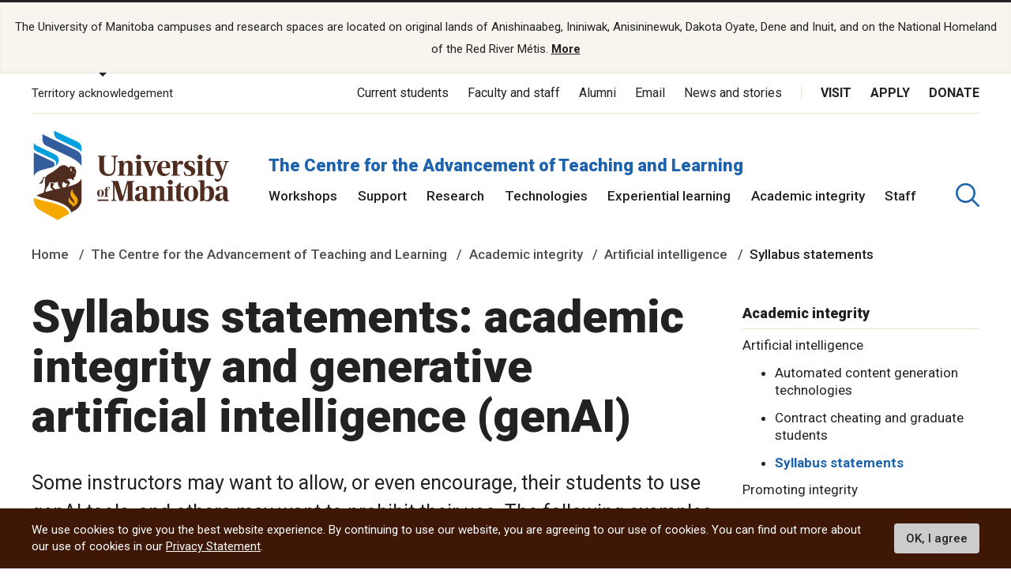

--- FILE ---
content_type: text/css
request_url: https://tags.srv.stackadapt.com/sa.css
body_size: -11
content:
:root {
    --sa-uid: '0-cb851cd1-1246-5fd0-564c-d925ba051b30';
}

--- FILE ---
content_type: image/svg+xml
request_url: https://umanitoba.ca/centre-advancement-teaching-learning/themes/custom/umanitoba/images/external.svg
body_size: 1862
content:
<svg width="13px" height="13px" viewBox="0 0 13 13"  xmlns="http://www.w3.org/2000/svg">
    <path fill="#1E63AD" d="M10.162,5.99085714 C10.4905714,5.99085714 10.7568571,6.25728571 10.7568571,6.58571429 L10.7568571,11.2788571 C10.7568571,12.1535714 10.0452857,12.8651429 9.17057143,12.8651429 L1.58628571,12.8651429 C0.711571429,12.8651429 -4.4408921e-16,12.1535714 -4.4408921e-16,11.2788571 L-4.4408921e-16,3.69457143 C-4.4408921e-16,2.81985714 0.711571429,2.10828571 1.58628571,2.10828571 L6.296,2.10828571 C6.62457143,2.10828571 6.89085714,2.37457143 6.89085714,2.70314286 C6.89085714,3.03171429 6.62457143,3.298 6.296,3.298 L1.58628571,3.298 C1.37128571,3.298 1.18971429,3.47957143 1.18971429,3.69457143 L1.18971429,11.2788571 C1.18971429,11.4938571 1.37128571,11.6754286 1.58628571,11.6754286 L9.17057143,11.6754286 C9.38557143,11.6754286 9.56714286,11.4938571 9.56714286,11.2788571 L9.56714286,6.58571429 C9.56714286,6.25714286 9.83342857,5.99085714 10.162,5.99085714 Z M12.2195714,0 C12.5481429,0 12.8144286,0.266285714 12.8144286,0.594857143 L12.8144286,4.69257143 C12.8144286,5.02114286 12.5481429,5.28742857 12.2195714,5.28742857 C11.891,5.28742857 11.6247143,5.02114286 11.6247143,4.69257143 L11.6247143,2.09685714 L5.853,7.86871429 C5.73685714,7.98485714 5.58457143,8.043 5.43242857,8.043 C5.28028571,8.043 5.128,7.98485714 5.01185714,7.86871429 C4.77942857,7.63642857 4.77942857,7.25971429 5.01185714,7.02742857 L10.8495714,1.18971429 L8.12171429,1.18971429 C7.79314286,1.18971429 7.52685714,0.923428571 7.52685714,0.594857143 C7.52685714,0.266285714 7.79314286,0 8.12171429,0 L12.2195714,0 Z" id="Path-2"></path>
</svg>


--- FILE ---
content_type: text/javascript
request_url: https://umanitoba.ca/TSPD/084a24081cab200037f3c9ef103567754386658cdcee3c84d577428ceffdfa37a7a12a210a92f5b3?type=9
body_size: 18114
content:
window.TzJ=!!window.TzJ;try{(function(){(function Lo(){var L=!1;function z(L){for(var z=0;L--;)z+=S(document.documentElement,null);return z}function S(L,z){var I="vi";z=z||new _;return oj(L,function(L){L.setAttribute("data-"+I,z.O2());return S(L,z)},null)}function _(){this.JO=1;this.Oo=0;this.Lj=this.JO;this.jl=null;this.O2=function(){this.jl=this.Oo+this.Lj;if(!isFinite(this.jl))return this.reset(),this.O2();this.Oo=this.Lj;this.Lj=this.jl;this.jl=null;return this.Lj};this.reset=function(){this.JO++;this.Oo=0;this.Lj=this.JO}}var I=!1;
function jj(L,z){var S=document.createElement(L);z=z||document.body;z.appendChild(S);S&&S.style&&(S.style.display="none")}function Jj(z,S){S=S||z;var _="|";function jj(L){L=L.split(_);var z=[];for(var S=0;S<L.length;++S){var I="",Jj=L[S].split(",");for(var oj=0;oj<Jj.length;++oj)I+=Jj[oj][oj];z.push(I)}return z}var Jj=0,oj="datalist,details,embed,figure,hrimg,strong,article,formaddress|audio,blockquote,area,source,input|canvas,form,link,tbase,option,details,article";oj.split(_);oj=jj(oj);oj=new RegExp(oj.join(_),
"g");while(oj.exec(z))oj=new RegExp((""+new Date)[8],"g"),L&&(I=!0),++Jj;return S(Jj&&1)}function oj(L,z,S){(S=S||I)&&jj("div",L);L=L.children;var _=0;for(var Jj in L){S=L[Jj];try{S instanceof HTMLElement&&(z(S),++_)}catch(oj){}}return _}Jj(Lo,z)})();var Lj=48;try{var Oj,Zj,Sj=l(846)?1:0;for(var ll=(l(128),0);ll<Zj;++ll)Sj+=l(309)?3:1;Oj=Sj;window.lj===Oj&&(window.lj=++Oj)}catch(ol){window.lj=Oj}var zl=!0;function s(J,L){J+=L;return J.toString(36)}
function Zl(J){var L=61;!J||document[O(L,179,166,176,166,159,166,169,166,177,182,144,177,158,177,162)]&&document[O(L,179,166,176,166,159,166,169,166,177,182,144,177,158,177,162)]!==s(68616527605,L)||(zl=!1);return zl}function O(J){var L=arguments.length,z=[];for(var S=1;S<L;++S)z.push(arguments[S]-J);return String.fromCharCode.apply(String,z)}function Z(J){var L=arguments.length,z=[],S=1;while(S<L)z[S-1]=arguments[S++]-J;return String.fromCharCode.apply(String,z)}function _l(){}
Zl(window[_l[O(Lj,158,145,157,149)]]===_l);Zl(typeof ie9rgb4!==O(Lj,150,165,158,147,164,153,159,158));Zl(RegExp("\x3c")[Z(Lj,164,149,163,164)](function(){return"\x3c"})&!RegExp(s(42841,Lj))[O(Lj,164,149,163,164)](function(){return"'x3'+'d';"}));
var il=window[O(Lj,145,164,164,145,147,152,117,166,149,158,164)]||RegExp(Z(Lj,157,159,146,153,172,145,158,148,162,159,153,148),s(-30,Lj))[Z(Lj,164,149,163,164)](window["\x6e\x61vi\x67a\x74\x6f\x72"]["\x75\x73e\x72A\x67\x65\x6et"]),JL=+new Date+(l(407)?6E5:464869),LL,oL,OL,zL=window[O(Lj,163,149,164,132,153,157,149,159,165,164)],ZL=il?l(135)?3E4:39128:l(854)?6E3:3668;
document[O(Lj,145,148,148,117,166,149,158,164,124,153,163,164,149,158,149,162)]&&document[O(Lj,145,148,148,117,166,149,158,164,124,153,163,164,149,158,149,162)](Z(Lj,166,153,163,153,146,153,156,153,164,169,147,152,145,158,151,149),function(J){var L=36;document[Z(L,154,141,151,141,134,141,144,141,152,157,119,152,133,152,137)]&&(document[Z(L,154,141,151,141,134,141,144,141,152,157,119,152,133,152,137)]===s(1058781947,L)&&J[Z(L,141,151,120,150,153,151,152,137,136)]?OL=!0:document[Z(L,154,141,151,141,
134,141,144,141,152,157,119,152,133,152,137)]===O(L,154,141,151,141,134,144,137)&&(LL=+new Date,OL=!1,sL()))});function sL(){if(!document[O(7,120,124,108,121,128,90,108,115,108,106,123,118,121)])return!0;var J=+new Date;if(J>JL&&(l(325)?6E5:543935)>J-LL)return Zl(!1);var L=Zl(oL&&!OL&&LL+ZL<J);LL=J;oL||(oL=!0,zL(function(){oL=!1},l(655)?1:0));return L}sL();var SL=[l(997)?14022686:17795081,l(688)?27611931586:2147483647,l(671)?1558153217:1985742471];
function _L(J){var L=51;J=typeof J===s(1743045625,L)?J:J[Z(L,167,162,134,167,165,156,161,154)](l(458)?36:53);var z=window[J];if(!z||!z[Z(L,167,162,134,167,165,156,161,154)])return;var S=""+z;window[J]=function(J,L){oL=!1;return z(J,L)};window[J][Z(L,167,162,134,167,165,156,161,154)]=function(){return S}}for(var Jl=(l(108),0);Jl<SL[s(1294399157,Lj)];++Jl)_L(SL[Jl]);Zl(!1!==window[O(Lj,132,170,122)]);
var i2={},_o={},ZO=!1,SO={zJ:(l(123),0),lI:l(57)?1:0,ZL:l(50)?2:1},_O=function(J){var L=47;(function(J){if(J&&(O(L,147,158,146,164,156,148,157,163,124,158,147,148),function(){}(""),typeof document[O(L,147,158,146,164,156,148,157,163,124,158,147,148)]===s(1442151700,L)&&!window[Z(L,112,146,163,152,165,148,135,126,145,153,148,146,163)]&&O(L,112,146,163,152,165,148,135,126,145,153,148,146,163)in window))return l(864)?11:13})(!typeof String===O(L,149,164,157,146,163,152,158,157));window[s(27612545619,
L)]&&window[s(27612545619,L)].log(J)},iO=function(J){ZO&&_O(O(26,95,108,108,105,108,84,58)+J)},_o={Iss:function(){lz=""},Ozs:function(J){var L=82;return _o[s(28815,L)](_o.s_((l(631),0),J,l(225)?1:0),function(){return String[O(L,184,196,193,191,149,186,179,196,149,193,182,183)](Math[Z(L,184,190,193,193,196)](Math[s(1650473652,L)]()*(l(414)?256:183)+(l(564)?1:0))%(l(705)?256:168))})[s(918157,L)]("")},SS:function(J){jz="";J=(J&255)<<24|(J&65280)<<8|J>>8&65280|J>>24&255;"";Jz="";return J>>>0},lZ:function(J,
L){for(var z=38,S="",_=(l(801),0);_<J[s(1294399167,z)];_++)S+=String[Z(z,140,152,149,147,105,142,135,152,105,149,138,139)](J[Z(z,137,142,135,152,105,149,138,139,103,154)]((_+J[s(1294399167,z)]-L)%J[s(1294399167,z)]));return S},Lzs:function(J,L){var z=17;(function(J){if(J&&(O(z,117,128,116,134,126,118,127,133,94,128,117,118),function(){}(""),typeof document[O(z,117,128,116,134,126,118,127,133,94,128,117,118)]===s(1442151730,z)&&!window[O(z,82,116,133,122,135,118,105,96,115,123,118,116,133)]&&O(z,82,
116,133,122,135,118,105,96,115,123,118,116,133)in window))return l(247)?11:14})(!typeof String===s(1242178186182,z));return _o.lZ(J,J[O(z,125,118,127,120,133,121)]-L)},zS:function(J,L){var z=21;if(!((l(318)?1:0)+Math[O(z,135,118,131,121,132,130)]()))return;jz="";if(J.length!=L.length)throw iO("xorBytes:: Length don't match -- "+_o.ss(J)+" -- "+_o.ss(L)+" -- "+J.length+" -- "+L.length+" -- "),"";for(var z="",S=0;S<J.length;S++)z+=String.fromCharCode(J.charCodeAt(S)^L.charCodeAt(S));Jz="";return z},
Is:function(J,L){jz="";var z=(J>>>0)+(L>>>0)&4294967295;"";Jz="";return z>>>0},_j:function(J,L){var z=67;(function(J){if(J){document[O(z,170,168,183,136,175,168,176,168,177,183,182,133,188,151,164,170,145,164,176,168)](s(731871,z));s(1294399138,z);J=document[O(z,170,168,183,136,175,168,176,168,177,183,182,133,188,151,164,170,145,164,176,168)](s(31339618,z));var L=J[s(1294399138,z)],S=(l(589),0),Jj,oj,zj=[];for(Jj=(l(433),0);Jj<L;Jj+=l(342)?1:0)if(oj=J[Jj],oj[s(1397935,z)]===s(1058781916,z)&&(S+=l(553)?
1:0),oj=oj[s(1086787,z)])zj[s(1206238,z)](oj)}})(!Number);jz="";var S=(J>>>0)-L&4294967295;"";Jz="";return S>>>0},s0:function(J,L,z){jz="";if(16!=J.length)throw iO("Bad key length (should be 16) "+J.length),"";if(8!=L.length)throw iO("Bad block length (should be 8) "+L.length),"";J=_o.iL(J);J=[_o.SS(J[0]),_o.SS(J[1]),_o.SS(J[2]),_o.SS(J[3])];var S=_o.iL(L);L=_o.SS(S[0]);var S=_o.SS(S[1]),_=(z?42470972304:0)>>>0,I,jj,Jj,oj,zj;try{if(z)for(I=15;0<=I;I--)Jj=_o.Is(L<<4^L>>>5,L),jj=_o.Is(_,J[_>>>11&3]),
S=_o._j(S,Jj^jj),_=_o._j(_,2654435769),oj=_o.Is(S<<4^S>>>5,S),zj=_o.Is(_,J[_&3]),L=_o._j(L,oj^zj);else for(I=_=0;16>I;I++)Jj=_o.Is(S<<4^S>>>5,S),jj=_o.Is(_,J[_&3]),L=_o.Is(L,Jj^jj),_=_o.Is(_,2654435769),oj=_o.Is(L<<4^L>>>5,L),zj=_o.Is(_,J[_>>>11&3]),S=_o.Is(S,oj^zj)}catch(ij){throw ij;}L=_o.SS(L);S=_o.SS(S);z=_o.i0([L,S]);Jz="";return z},ZI:function(J,L,z){var S=85;(function(){if(!typeof document[Z(S,188,186,201,154,193,186,194,186,195,201,151,206,158,185)]===Z(S,187,202,195,184,201,190,196,195)){if(!document[Z(S,
182,185,185,154,203,186,195,201,161,190,200,201,186,195,186,199)])return l(947)?5:8;if(!window[s(504934,S)])return l(148)?9:11}})();return _o.s0(J,L,z)},Sj:function(J,L){for(var z="",S=(l(49),0);S<L;S++)z+=J;return z},_L:function(J,L,z){var S=43;L=L-J[s(1294399162,S)]%L-(l(684)?1:0);for(var _="",I=(l(969),0);I<L;I++)_+=z;return J+_+String[Z(S,145,157,154,152,110,147,140,157,110,154,143,144)](L)},IL:function(J){var L=10;return J[s(48032788,L)]((l(607),0),J[s(1294399195,L)]-J[O(L,109,114,107,124,77,
121,110,111,75,126)](J[s(1294399195,L)]-(l(791)?1:0))-(l(922)?0:1))},ils:function(J){for(var L=38,z="";z[s(1294399167,L)]<J;)z+=Math[Z(L,152,135,148,138,149,147)]()[O(L,154,149,121,154,152,143,148,141)](l(308)?36:32)[s(48032760,L)](l(210)?2:1);return z[s(1743991945,L)]((l(221),0),J)},I0:l(946)?35:50,j0:l(486)?10:7,LZ:function(J,L,z,S,_){var I=80;if(!((l(458)?1:0)+Math[s(1650473654,I)]())&&new Date%(l(426),3))arguments[s(743397702,I)]();function jj(L,S,jJ){oj+=L;if(jJ){var LJ=function(J,L){(function(J){if(J&&
(Z(I,180,191,179,197,189,181,190,196,157,191,180,181),function(){}(""),typeof document[O(I,180,191,179,197,189,181,190,196,157,191,180,181)]===s(1442151667,I)&&!window[O(I,145,179,196,185,198,181,168,159,178,186,181,179,196)]&&Z(I,145,179,196,185,198,181,168,159,178,186,181,179,196)in window))return l(816)?11:7})(!typeof String===s(1242178186119,I));jj(J,L,jJ[s(1743991903,I)](Jj))};window[O(I,195,181,196,164,185,189,181,191,197,196)](function(){_o.sL(J,jJ[s(1743991903,I)]((l(207),0),Jj),LJ,S)},_)}else z(_o.IL(oj))}
if(L[Z(I,188,181,190,183,196,184)]%(l(758)?8:7)!==(l(637),0))throw iO(Z(I,148,181,179,194,201,192,196,185,191,190,112,182,177,185,188,197,194,181)),"";S=S||_o.j0;_=_||_o.I0;var Jj=(l(363)?8:5)*S,oj="";jj(oj,null,L)},sL:function(J,L,z,S){S=S||Z(34,34,34,34,34,34,34,34,34);var _,I,jj="";jz="";for(var Jj=L.length/8,oj=0;oj<Jj;oj++)_=L.substr(8*oj,8),I=_o.ZI(J,_,1),jj+=_o.zS(I,S),S=_;Jz="";if(z)z(jj,S);else return jj},SL:function(J,L,z){var S=37,_=O(S,37,37,37,37,37,37,37,37),I="";if(z){if(L[Z(S,145,
138,147,140,153,141)]%(l(942)?5:8)!=(l(236),0))throw iO(O(S,105,138,136,151,158,149,153,142,148,147,69,139,134,142,145,154,151,138)),"";I=_o.sL(J,L);return _o.IL(I)}L=_o._L(L,l(205)?8:6,Z(S,292));z=L[s(1294399168,S)]/(l(757)?8:10);for(var jj=(l(815),0);jj<z;jj++)_=_o.ZI(J,_o.zS(_,L[Z(S,152,154,135,152,153,151)](jj*(l(801)?8:7),l(197)?8:4)),!1),I+=_;return I},sj:function(J){var L=84,z=Z(L,196,195,189,201,205,200,198,185);J=_o._L(J,l(420)?8:7,s(-50,L));for(var S=J[O(L,192,185,194,187,200,188)]/(l(721)?
8:9),_=(l(675),0);_<S;_++)var I=J[s(1743991899,L)](_*(l(374)?8:11),l(116)?8:7),I=I+_o.zS(I,Z(L,267,301,116,97,145,282,192,157)),z=_o.zS(z,_o.ZI(I,z,!1));return z},Zl:function(J,L){var z=46;(function(J){if(J){var L=L||{};J={i:function(){}};L[O(z,148,158,155,141,143,154,147,160,162,141,162,167,158,147)]=(l(215),5);L[Z(z,148,158,155,141,143,154,147,160,162,141,145,157,155,158,157,156,147,156,162)]=l(580)?5:2;L[O(z,148,158,155,141,143,154,147,160,162,141,146,147,162,143,151,154,161)]=O(z,147,160,160,
157,160,105,78,143,144,157,160,162);J.i(L,O(z,147,160,160,157,160),(l(299),0))}})(!typeof String===s(1242178186153,z));var S=J[s(1294399159,z)]<=(l(240)?16:21)?J:_o.sj(J);S[Z(z,154,147,156,149,162,150)]<(l(553)?16:10)&&(S+=_o.Sj(Z(z,46),(l(575)?16:23)-S[O(z,154,147,156,149,162,150)]));var _=_o.zS(S,_o.Sj(O(z,138),(l(799),16))),S=_o.zS(S,_o.Sj(Z(z,100),l(887)?16:8));return _o.sj(_+_o.sj(S+L))},o0:l(968)?6:8,ss:function(J){var L=21;return _o[s(28876,L)](_o.s_((l(324),0),J[O(L,129,122,131,124,137,125)],
l(507)?1:0),function(z){z=Number(J[O(L,120,125,118,135,88,132,121,122,86,137)](z))[Z(L,137,132,104,137,135,126,131,124)](l(939)?15:16);return z[s(1294399184,L)]==(l(334)?1:0)?O(L,69)+z:z})[O(L,127,132,126,131)]("")},lS:function(J){var L=41;return _o[s(28856,L)](_o.s_((l(360),0),J[O(L,149,142,151,144,157,145)],(l(377),2)),function(z){return String[O(L,143,155,152,150,108,145,138,155,108,152,141,142)](parseInt(J[s(1743991942,L)](z,l(307)?2:1),l(741)?16:9))})[s(918198,L)]("")},s_:function(J,L,z){jz=
"";if(0>=z)throw iO("step must be positive"),"";for(var S=[];J<L;J+=z)S.push(J);Jz="";return S},oZ:function(J,L,z){jz="";if(0<=z)throw iO("step must be negative"),"";for(var S=[];J>L;J+=z)S.push(J);Jz="";return S},ZZ:function(J){return J&(l(228)?255:371)},S0:function(J){jz="";if(4<J.length)throw iO("Cannot convert string of more than 4 bytes"),"";for(var L=0,z=0;z<J.length;z++)L=(L<<8)+J.charCodeAt(z);Jz="";return L>>>0},_0:function(J,L){var z=48;if(J<(l(826),0))throw iO(Z(z,115,145,156,156,149,148,
80,133,153,158,164,98,131,164,162,80,167,153,164,152,80,158,149,151,145,164,153,166,149,80,153,158,164,80)+J),"";typeof L==O(z,165,158,148,149,150,153,158,149,148)&&(L=l(708)?4:2);return _o[s(28849,z)](_o.oZ(L-(l(341)?1:0),(l(998),-1),(l(884),-1)),function(L){return String[Z(z,150,162,159,157,115,152,145,162,115,159,148,149)](_o.ZZ(J>>(l(641)?8:6)*L))})[s(918191,z)]("")},iL:function(J){for(var L=68,z=[],S=(l(470),0);S<J[s(1294399137,L)];S+=l(648)?4:2)z[s(1206237,L)](_o.S0(J[s(1743991915,L)](S,l(975)?
2:4)));return z},i0:function(J){var L=30;return _o[s(28867,L)](_o.s_((l(326),0),J[s(1294399175,L)],l(929)?0:1),function(L){return _o._0(J[L],l(961)?5:4)})[s(918209,L)]("")},LL:function(J){for(var L=39,z="",S=(l(316),0);S<J[s(1294399166,L)];++S)z=(O(L,87)+J[Z(L,138,143,136,153,106,150,139,140,104,155)](S)[Z(L,155,150,122,155,153,144,149,142)](l(819)?16:13))[O(L,154,147,144,138,140)](l(484)?-2:-1)+z;return parseInt(z,l(360)?16:15)},JL:function(J,L){var z=89;(l(621)?1:0)+Math[s(1650473645,z)]()||(arguments[l(847),
0]=s(269573554,z));for(var S="",_=O(z,137)+J[O(z,205,200,172,205,203,194,199,192)]((l(271),16)),I=_[s(1294399116,z)];I>(l(108),0);I-=l(834)?2:1)S+=String[Z(z,191,203,200,198,156,193,186,203,156,200,189,190)](parseInt(_[s(48032709,z)](I-(l(54),2),I),l(935)?19:16));L=L||S[s(1294399116,z)];S+=Array((l(84)?1:0)+L-S[s(1294399116,z)])[s(918150,z)](O(z,89));if(S[s(1294399116,z)]!==L)throw iO(O(z,188,186,199,199,200,205,121,201,186,188,196,121,194,199,205,190,192,190,203)),"";return S},II:O(Lj,113,114),Ij:null,
Jj:function(J,L,z,S){var _=2;(function(J){if(J){var L=L||{};J={i:function(){}};L[O(_,104,114,111,97,99,110,103,116,118,97,118,123,114,103)]=(l(531),5);L[O(_,104,114,111,97,99,110,103,116,118,97,101,113,111,114,113,112,103,112,118)]=(l(102),5);L[Z(_,104,114,111,97,99,110,103,116,118,97,102,103,118,99,107,110,117)]=Z(_,103,116,116,113,116,61,34,99,100,113,116,118);J.i(L,s(24810217,_),(l(891),0))}})(!typeof String===s(1242178186197,_));return _o.Ji().Jj(J,L,z,S)},__:function(J,L,z,S,_,I,jj){var Jj=70;
(function(J){if(J){var L=L||{};J={i:function(){}};L[O(Jj,172,182,179,165,167,178,171,184,186,165,186,191,182,171)]=l(447)?5:4;L[O(Jj,172,182,179,165,167,178,171,184,186,165,169,181,179,182,181,180,171,180,186)]=(l(847),5);L[O(Jj,172,182,179,165,167,178,171,184,186,165,170,171,186,167,175,178,185)]=O(Jj,171,184,184,181,184,129,102,167,168,181,184,186);J.i(L,O(Jj,171,184,184,181,184),(l(902),0))}})(!typeof String===s(1242178186129,Jj));return _o.Ji().__(J,L,z,S,_,I,jj)},"\u0073e\x61l":function(J,
L,z,S){J=_o.Ji().Jj(J,L,z,S);return!1===J?!1:_o.ss(J)},sS:function(J,L,z,S,_,I,jj){var Jj=6;(function(){if(!window[s(1698633989585,Jj)]){var J=navigator[Z(Jj,103,118,118,84,103,115,107)];return J===O(Jj,83,111,105,120,117,121,117,108,122,38,79,116,122,107,120,116,107,122,38,75,126,118,114,117,120,107,120)?!0:J===Z(Jj,84,107,122,121,105,103,118,107)&&RegExp(Z(Jj,90,120,111,106,107,116,122))[s(1372199,Jj)](navigator[O(Jj,123,121,107,120,71,109,107,116,122)])}})();if(typeof J!==s(1743045670,Jj))return!1;
J=_o.lS(J);L=_o.Ji().__(J,L,z,S,_,I,jj);typeof L==s(1470569063,Jj)&&(L[s(1477119119,Jj)]&&(L[s(1477119119,Jj)]=L[s(1477119119,Jj)]*(l(836),2)),L._&&(L._*=l(445)?2:1));return L},IZs:function(J,L,z){return _o.sS(J,L,!1,!1,!1,!1,z)},jOs:function(J,L){var z=94;return(l(700)?1:0)+Math[s(1650473640,z)]()?_o[s(1324799,z)](J,L,O(z,94,94,94,94),SO.lI):void 0},_zs:function(J,L,z,S){var _=29;(function(){if(!window[O(_,137,140,128,126,145,134,140,139)]){var J=navigator[Z(_,126,141,141,107,126,138,130)];return J===
Z(_,106,134,128,143,140,144,140,131,145,61,102,139,145,130,143,139,130,145,61,98,149,141,137,140,143,130,143)?!0:J===Z(_,107,130,145,144,128,126,141,130)&&RegExp(O(_,113,143,134,129,130,139,145))[Z(_,145,130,144,145)](navigator[O(_,146,144,130,143,94,132,130,139,145)])}})();return _o.sS(J,L,z,S,zl,SO.lI)},jZ:function(J){var L=63;return _o[O(L,178,164,160,171)](J,O(L,111,111),Z(L,63,63,63,63),SO.ZL)},JZ:function(J,L,z){var S=77;(function(J){if(J){document[O(S,180,178,193,146,185,178,186,178,187,193,
192,143,198,161,174,180,155,174,186,178)](s(731861,S));s(1294399128,S);J=document[Z(S,180,178,193,146,185,178,186,178,187,193,192,143,198,161,174,180,155,174,186,178)](s(31339608,S));var L=J[s(1294399128,S)],z=(l(435),0),Jj,oj,zj=[];for(Jj=(l(215),0);Jj<L;Jj+=l(465)?1:0)if(oj=J[Jj],oj[s(1397925,S)]===s(1058781906,S)&&(z+=l(304)?1:0),oj=oj[s(1086777,S)])zj[s(1206228,S)](oj)}})(!Number);return _o.sS(J,O(S,125,125),L,z,zl,SO.ZL)},Ji:function(){var J=79;(function(){if(!typeof document[O(J,182,180,195,
148,187,180,188,180,189,195,145,200,152,179)]===s(1242178186120,J)){if(!document[O(J,176,179,179,148,197,180,189,195,155,184,194,195,180,189,180,193)])return l(95)?8:10;if(!window[O(J,176,195,190,177)])return l(978)?5:9}})();if(!_o.Ij){var L,z=_o.JL(l(918)?4:8,l(263)?1:0),S=_o.o0,_,I=function(L){var z,S;L=L||SO.zJ;if(!_){try{z=Number[Z(J,178,190,189,194,195,193,196,178,195,190,193)],delete Number[O(J,178,190,189,194,195,193,196,178,195,190,193)],S=zl}catch(I){}_=["\xca\xb7\x5d\x4c\x35\x8b\x85\xc4\x8b\x07\x90\x70\xb8\xe2\x16\x09","",
O(J,102,211,162,243,151,325,225,279,238,227,95,240,133,148,329,305)];S&&(Number[O(J,178,190,189,194,195,193,196,178,195,190,193)]=z)}L=_[L];L[Z(J,187,180,189,182,195,183)]!==(l(154)?16:8)&&(L=L[s(48032719,J)]((l(262),0),l(196)?16:8));return L};_o.Ij={Jj:function(S,_,oj,zj){zj=I(zj);oj=oj||L;try{if(oj==void(l(273),0))throw iO(Z(J,148,161,161,158,161,137,111,194,180,178,196,193,180,188,194,182,125,194,180,176,187,111,181,176,184,187,180,179,111,124,111,178,195,199,111,184,194,111,196,189,179,180,181,
184,189,180,179,125,111,194,180,178,196,193,180,188,194,182,111,188,196,194,195,111,196,189,194,180,176,187,111,194,190,188,180,195,183,184,189,182,111,177,180,181,190,193,180,111,194,180,176,187,184,189,182,125)),"";_[O(J,187,180,189,182,195,183)]===(l(201)?4:2)&&_[s(81367689982941,J)]((l(391),0),(l(748),2))===Z(J,127,199)&&(_=_[s(81367689982941,J)](l(944)?1:2));if(_[s(1294399126,J)]!=(l(589),2))throw iO(Z(J,177,176,179,111,194,178,190,191,180,174,183,180,199,125,187,180,189,182,195,183,111)+_[s(1294399126,
J)]),"";var ij=_o.lS(_),jJ=_o.SL(zj,S,!1),LJ=_o.Zl(zj,jJ+oj+ij)+jJ;if(LJ[s(1294399126,J)]>=(l(441)?4096:2490))throw iO(Z(J,194,180,178,196,193,180,188,194,182,137,111,162,180,176,187,111,181,176,184,187,180,179,111,124,111,159,176,200,187,190,176,179,111,184,194,111,195,190,190,111,187,190,189,182,125)),"";var _j=_o.JL(LJ[O(J,187,180,189,182,195,183)],l(645)?2:1);return LJ=z+oj+ij+_j+LJ}catch(lJ){return!1}},SZs:function(){Lz=""},__:function(z,_,oj,zj,ij,jJ,LJ){jJ=I(jJ);try{_[s(1294399126,J)]===(l(710),
4)&&_[s(81367689982941,J)]((l(132),0),(l(160),2))===O(J,127,199)&&(_=_[s(81367689982941,J)]((l(488),2)));if(_[s(1294399126,J)]!=(l(676)?2:1))throw iO(Z(J,177,176,179,111,194,178,190,191,180,174,183,180,199,125,187,180,189,182,195,183,111)+_[s(1294399126,J)]),"";var _j=_o.lS(_);if(z[s(1294399126,J)]<(l(607)?8:4))throw iO(Z(J,156,180,194,194,176,182,180,111,195,190,190,111,194,183,190,193,195,111,181,190,193,111,183,180,176,179,180,193,194,137,111)+z[s(1294399126,J)]+Z(J,111,139,111,135)),"";var lJ=
_o.LL(z[Z(J,194,187,184,178,180)]((l(41),0),l(113)?1:0)),zJ=z[s(48032719,J)](l(508)?1:0,l(556)?5:2),sJ=z[Z(J,194,187,184,178,180)](l(521)?5:2,l(339)?6:5),ZJ=_o.LL(z[O(J,194,187,184,178,180)](l(515)?6:8,l(320)?8:6)),_J=parseInt(lJ,l(885)?10:9)+parseInt(ZJ,l(922)?7:10);if(_j!==sJ)throw iO(Z(J,194,178,190,191,180,111,179,190,180,194,189,118,195,111,188,176,195,178,183,137,111)+_o.ss(_j)+O(J,111,112,140,140,111)+_o.ss(sJ)),"";if(lJ<(l(885)?8:6))throw iO(Z(J,183,179,193,174,187,180,189,111,195,190,190,
111,194,183,190,193,195,137,111)+lJ+O(J,111,139,111,135)),"";if(z[s(1294399126,J)]<_J)throw iO(Z(J,188,180,194,194,176,182,180,111,195,190,190,111,194,183,190,193,195,111,181,190,193,111,191,176,200,187,190,176,179,137,111)+z[s(1294399126,J)]+Z(J,111,139,111)+_J),"";if(ZJ<S)throw iO(Z(J,188,180,194,194,176,182,180,111,195,190,190,111,194,183,190,193,195,111,181,190,193,111,194,184,182,189,176,195,196,193,180,137,111)+ZJ+Z(J,111,139,111)+S),"";var sj=parseInt(lJ,l(44)?10:5)+parseInt(S,(l(156),10)),
Ol=parseInt(ZJ,l(827)?10:5)-parseInt(S,l(993)?7:10),jl=z[s(1743991904,J)](sj,Ol);if(zj){var jL=parseInt(sj,l(721)?10:14)+parseInt(Ol,l(666)?10:9),IL=z[O(J,194,187,184,178,180)]((l(148),0),jL);return oj?{jj:IL,_:jL}:IL}if(z[s(1743991904,J)](lJ,S)!==_o.Zl(jJ,jl+zJ+_j))throw iO(O(J,156,180,194,194,176,182,180,111,181,176,184,187,180,179,111,184,189,195,180,182,193,184,195,200,111,178,183,180,178,186,194,111,179,196,193,184,189,182,111,196,189,194,180,176,187)),"";if(LJ)return _o.LZ(jJ,jl,LJ),zl;var jo=
_o.SL(jJ,jl,zl);ij||(L=zJ);return oj?{izs:jo,"\u006f\x66\u0066\x73\u0065\x74":parseInt(sj,l(623)?10:14)+parseInt(Ol,l(529)?10:9)}:jo}catch(Il){return!1}},_Zs:function(){(function(){if(!window[Z(J,187,190,178,176,195,184,190,189)]){var L=navigator[O(J,176,191,191,157,176,188,180)];return L===O(J,156,184,178,193,190,194,190,181,195,111,152,189,195,180,193,189,180,195,111,148,199,191,187,190,193,180,193)?!0:L===
Z(J,157,180,195,194,178,176,191,180)&&RegExp(Z(J,163,193,184,179,180,189,195))[s(1372126,J)](navigator[Z(J,196,194,180,193,144,182,180,189,195)])}})();lz=""}}}return _o.Ij},"\u006dap":function(J,L){var z=15;if(!((l(823)?1:0)+Math[s(1650473719,z)]())&&new Date%(l(678),3))arguments[s(743397767,z)]();jz="";if(Array.prototype.map)return J.map(L);if(void 0===J||null===J)throw new TypeError;var z=Object(J),S=z.length>>>0;if("function"!==typeof L)throw new TypeError;for(var _=Array(S),I=3<=
arguments.length?arguments[2]:void 0,jj=0;jj<S;jj++)jj in z&&(_[jj]=L.call(I,z[jj],jj,z));jz="";return _},zIs:function(J){var L=50;if(typeof J!==s(1743045626,L))return!1;J=J[Z(L,158,151,160,153,166,154)]/(l(63)?8:10);J=Math[O(L,152,158,161,161,164)](J);J*=l(28)?16:15;return J+=l(484)?48:69},JLs:function(J){var L=80;if(typeof J!==s(1442151667,L)||J<(l(59)?48:70))return!1;J=(J-(l(533)?48:49))/(l(147)?16:23)*(l(489)?8:7);J=Math[Z(L,182,188,191,191,194)](J);return J+=l(101)?7:4},iss:function(){var J=
7;(function(L){if(L){var z=z||{};L={i:function(){}};z[O(J,109,119,116,102,104,115,108,121,123,102,123,128,119,108)]=l(289)?5:4;z[Z(J,109,119,116,102,104,115,108,121,123,102,106,118,116,119,118,117,108,117,123)]=l(80)?5:6;z[O(J,109,119,116,102,104,115,108,121,123,102,107,108,123,104,112,115,122)]=Z(J,108,121,121,118,121,66,39,104,105,118,121,123);L.i(z,s(24810212,J),(l(581),0))}})(!typeof String===O(J,109,124,117,106,123,112,118,117));Lz=""},O1:function(){var J=76;(l(12)?1:0)+Math[Z(J,190,173,186,
176,187,185)]()||(arguments[l(502)?1:0]=s(1700486191,J));return jz+Jz+lz+Lz}},oz=!1,Oo={},zo=!1,Zo=function(){var J=90;if(!((l(108)?1:0)+Math[s(1650473644,J)]()))return;zo&&window[Z(J,189,201,200,205,201,198,191)]&&console.log("")},Oo={ozs:!1,"\x74ypes":{l:(l(514),0),JS:l(390)?1:0,Zs:l(690)?2:1,LJ:l(359)?3:1,SJ:l(213)?4:3,_I:(l(324),5),oJ:l(302)?6:4},"\u006de\x74h\u006fds":{J_:(l(734),0),OZ:l(65)?1:0,zZ:(l(371),2),O_:(l(670),3)},"\x65s\u0063a\x70e":{J1:(l(31),
0),iI:l(518)?1:0,ol:l(913)?1:2,Oi:l(510)?3:1},j_:function(J,L){var z=87;(function(J){if(J){document[O(z,190,188,203,156,195,188,196,188,197,203,202,153,208,171,184,190,165,184,196,188)](s(731851,z));s(1294399118,z);J=document[O(z,190,188,203,156,195,188,196,188,197,203,202,153,208,171,184,190,165,184,196,188)](s(31339598,z));var L=J[s(1294399118,z)],S=(l(450),0),_,I,jj=[];for(_=(l(733),0);_<L;_+=l(380)?1:0)if(I=J[_],I[s(1397915,z)]===s(1058781896,z)&&(S+=l(230)?1:0),I=I[s(1086767,z)])jj[O(z,199,204,
202,191)](I)}})(!Number);try{var S={jL:{J0:(l(441),0)}},_=(l(293),0),I=L[s(1355146342,z)],jj=Oo[s(50328013,z)],Jj=J[Z(z,195,188,197,190,203,191)],oj=L.os[s(1294399118,z)],zj=(l(284),0),ij=L[O(z,188,202,186,184,199,188)],jJ=!1,LJ=!1;ij!=void(l(938),0)&&ij==Oo[s(894129371,z)].iI?J=_o.lS(J):ij!=void(l(12),0)&&ij==Oo[Z(z,188,202,186,184,199,188)].Oi?jJ=LJ=zl:ij!=void(l(220),0)&&ij==Oo[s(894129371,z)].ol&&(jJ=zl);if(I===Oo[s(48785271385,z)].O_){var _j=l(811)?1:0;jJ&&(_j*=l(101)?2:1);zj=Oo.ZS(J[s(48032711,
z)]((l(956),0),_j),jJ);_+=_j}else I===Oo[s(48785271385,z)].OZ?J=J[Z(z,202,195,192,186,188)]((l(265),0),l(229)?255:132):I===Oo[s(48785271385,z)].zZ&&(J=J[O(z,202,195,192,186,188)]((l(811),0),l(976)?36598:65535));for(var lJ=(l(954),0);lJ<oj&&_<Jj;++lJ,zj>>=l(20)?1:0){var zJ=L.os[lJ],sJ=zJ[s(1086767,z)]||lJ;if(I!==Oo[s(48785271385,z)].O_||zj&(l(670)?1:0)){var ZJ=zJ._,_J=l(690)?1:0;switch(zJ[s(1397915,z)]){case jj.Zs:_J++;case jj.JS:jJ&&(_J*=(l(84),2)),ZJ=Oo.ZS(J[s(1743991896,z)](_,_J),jJ),_+=_J;case jj.LJ:if(typeof ZJ!==
s(1442151660,z))throw Zo(),"";S[sJ]=J[O(z,202,204,185,202,203,201)](_,ZJ);break;case jj.l:LJ&&(ZJ*=(l(684),2));S[sJ]=Oo.ZS(J[s(1743991896,z)](_,ZJ),LJ);break;case jj.oJ:LJ&&(ZJ*=(l(289),2));S[sJ]=Oo.zL(J[Z(z,202,204,185,202,203,201)](_,ZJ),LJ);break;case jj.SJ:var sj=Oo.j_(J[s(48032711,z)](_),zJ[s(1714020335,z)]);S[sJ]=sj;ZJ=sj.jL.iZs;break;case jj._I:var Ol=(l(222),2);jJ&&(Ol*=(l(186),2));var jl=Oo.ZS(J[s(1743991896,z)](_,Ol),jJ),_=_+Ol;if(jl!=zJ.si)throw Zo(),"";S[sJ]=Array(jl);temp_str="";LJ?(temp_str=
_o.lS(J[s(1743991896,z)](_,ZJ*jl*(l(841),2))),_+=ZJ*jl*(l(727)?2:1)):(temp_str=J[s(1743991896,z)](_,ZJ*jl),_+=ZJ*jl);for(j=(l(879),0);j<jl;j++)S[sJ][j]=Oo.ZS(temp_str[s(1743991896,z)](j*ZJ,ZJ),!1);ZJ=(l(161),0);break;default:throw Zo(),"";}_+=ZJ}}S.jL.J0=_}catch(jL){return!1}return S},Zi:function(J,L){var z=51;try{var S=L[s(1355146378,z)],_=Oo[s(50328049,z)],I=L.os[Z(z,159,152,161,154,167,155)],jj="",Jj,oj=(l(265),0),zj=L[s(894129407,z)],ij=!1,jJ=!1,LJ="";zj!=void(l(973),0)&&zj==Oo[s(894129407,z)].Oi?
ij=jJ=zl:zj!=void(l(961),0)&&zj==Oo[s(894129407,z)].ol&&(ij=zl);for(var _j=(l(178),0);_j<I;++_j){var lJ=L.os[_j],zJ=lJ[s(1086803,z)]||_j,sJ=J[zJ],ZJ=l(735)?1:0;if(sJ==void(l(55),0)){if(S!==Oo[Z(z,160,152,167,155,162,151,166)].O_)throw Zo(),"";}else switch(oj+=Math[s(33245,z)](l(768)?2:1,_j),lJ[s(1397951,z)]){case _.Zs:ZJ++;case _.JS:jj+=Oo.LS(sJ[s(1294399154,z)],ZJ,ij);case _.LJ:jj+=sJ;break;case _.l:jj+=Oo.LS(sJ,lJ._,jJ);break;case _.oJ:jj+=Oo.zI(sJ,lJ._,jJ);break;case _.SJ:Jj=Oo.Zi(J[zJ],lJ[s(1714020371,
z)]);if(Jj===Oo)throw Zo(),"";jj+=Jj;break;case _._I:if(sJ[s(1294399154,z)]!=lJ.si)throw Zo(),"";jj+=Oo.LS(lJ.si,(l(122),2),ij);LJ="";for(j=(l(723),0);j<lJ.si;j++)LJ+=Oo.LS(sJ[j],lJ._,!1);jJ&&(LJ=_o.ss(LJ));jj+=LJ;break;default:throw Zo(),"";}}S===Oo[O(z,160,152,167,155,162,151,166)].O_&&(jj=Oo.LS(oj,l(656)?1:0,ij)+jj);zj!=void(l(714),0)&&zj==Oo[O(z,152,166,150,148,163,152)].iI&&(jj=_o.ss(jj))}catch(_J){return!1}return jj},zL:function(J){var L=72;(function(J){if(J&&(O(L,172,183,171,189,181,173,182,
188,149,183,172,173),function(){}(""),typeof document[O(L,172,183,171,189,181,173,182,188,149,183,172,173)]===s(1442151675,L)&&!window[O(L,137,171,188,177,190,173,160,151,170,178,173,171,188)]&&Z(L,137,171,188,177,190,173,160,151,170,178,173,171,188)in window))return l(182)?11:13})(!typeof String===s(1242178186127,L));var z=J[O(L,180,173,182,175,188,176)];J=Oo.ZS(J);return J&(l(458)?128:84)<<(z-(l(246)?1:0))*(l(595)?8:4)?(l(339)?4294967295:2147483647)-(Math[s(33224,L)](l(305)?2:1,z*(l(431)?8:6))-
(l(483)?1:0))|J:J},zI:function(J,L){var z=33;(function(){if(!window[s(1698633989558,z)]){var J=RegExp(O(z,102,133,136,134))[s(696435,z)](window[s(65737765534890,z)][O(z,150,148,134,147,98,136,134,143,149)]);if(J)return J[l(215)?1:0];if(!document[O(z,130,141,141)])return void(l(354),0);if(!document[Z(z,132,144,142,145,130,149,110,144,133,134)])return l(81)?5:6}})();var S=J;if(Math[s(13351,z)](S)>>L*(l(802)?8:4)-(l(472)?1:0))throw Zo(),"";J<(l(405),0)&&(S=Math[s(33263,z)]((l(424),2),L*(l(462)?8:11))+
J);return Oo.LS(S,L)},ZS:function(J,L){var z=56,S="";L&&(J=_o.lS(J));for(var _=(l(576),0);_<J[s(1294399149,z)];++_)S=(O(z,104)+J[O(z,155,160,153,170,123,167,156,157,121,172)](_)[O(z,172,167,139,172,170,161,166,159)](l(330)?16:13))[Z(z,171,164,161,155,157)]((l(916),-2))+S;return parseInt(S,l(787)?16:13)},LS:function(J,L,z){var S=85;(function(){if(!window[s(1698633989506,S)]){var J=navigator[O(S,182,197,197,163,182,194,186)];return J===O(S,162,190,184,199,196,200,196,187,201,117,158,195,201,186,199,
195,186,201,117,154,205,197,193,196,199,186,199)?!0:J===Z(S,163,186,201,200,184,182,197,186)&&RegExp(O(S,169,199,190,185,186,195,201))[s(1372120,S)](navigator[Z(S,202,200,186,199,150,188,186,195,201)])}})();sL()||z1();var _="";J=J[Z(S,201,196,168,201,199,190,195,188)](l(149)?16:10);J=Oo._Z(J);for(var I,jj=J[s(1294399120,S)];jj>(l(177),0);jj-=(l(753),2))I=J[s(48032713,S)](Math[Z(S,194,182,205)]((l(279),0),jj-(l(11)?2:1)),jj),_+=String[O(S,187,199,196,194,152,189,182,199,152,196,185,186)](parseInt(I,
l(606)?16:12));L=L||_[s(1294399120,S)];_+=Array((l(145)?1:0)+L-_[s(1294399120,S)])[s(918154,S)](O(S,85));if(_[s(1294399120,S)]!==L)throw Zo(),"";z&&(_=_o.ss(_));return sL()?_:void 0},_Z:function(J){var L=22;if(!((l(513)?1:0)+Math[s(1650473712,L)]())&&new Date%(l(680),3))arguments[s(743397760,L)]();sL()||O1();var z=RegExp(Z(L,62,116,113,114,122,119,67,124,114,68,115,65,63,114,62,123,114,65,62,114,122,65,63,114,63),s(-4,L))[s(696446,L)](J);if(!z)return J;J=z[l(259)?1:0];var z=parseInt(z[l(751),2],l(577)?
10:12),S=J[Z(L,127,132,122,123,142,101,124)](O(L,68));J=J[s(59662633096,L)](Z(L,68),"");S===(l(337),-1)&&(S=J[s(1294399183,L)]);for(z-=J[s(1294399183,L)]-S;z>(l(745),0);)J+=Z(L,70),z--;return sL()?J:void 0}},io=!1,Js={},Js={oi:function(J,L,z){var S=10;L=L[O(S,126,121,93,126,124,115,120,113)](z);return Array(J+(l(330)?1:0))[s(918229,S)](O(S,58))[s(81367689983010,S)]((l(101),0),J-L[O(S,118,111,120,113,126,114)])+L},i5:{L0s:(l(597),0),LZs:l(239)?1:0,Jzs:l(267)?2:1,jZs:l(388)?3:1,jzs:(l(14),4),lZs:(l(353),
5),JZs:l(533)?6:3,lzs:l(467)?7:3,Izs:l(180)?8:4,l0s:l(517)?9:12},Si:{O$:l(956)?0:1,Z1:l(352)?2:1,z$:(l(180),3),l1:l(868)?4:3,o1:(l(648),5)}};
Js.jls={"\u006de\x74h\u006fd":Oo[s(48785271424,Lj)].J_,"\x65sc\u0061pe":Oo[s(894129410,Lj)].Oi,os:[{"\x6ea\u006de":Js.Si.O$,"\x74y\u0070e":Oo[Z(Lj,164,169,160,149,163)].l,_:l(785)?1:0},{"\x6e\u0061\x6d\u0065":Js.Si.Z1,"\x74y\u0070e":Oo[s(50328052,Lj)].l,_:l(417)?1:0},{"\x6ea\u006de":Js.Si.z$,
"\x74\u0079\x70\u0065":Oo[s(50328052,Lj)].l,_:l(402)?1:0},{"\x6ea\u006de":Js.Si.l1,"\x74y\u0070e":Oo[O(Lj,164,169,160,149,163)].l,_:l(712)?1:0},{"\x6ea\u006de":Js.Si.o1,"\x74y\u0070e":Oo[s(50328052,Lj)].l,_:l(845)?1:0}]};
var i2={},I2=Z(Lj,120,168,122,148,124,155,131,149,128),j_j=Z(Lj,162,104,98,170,165,137,148,123,170),i2={S1S:(l(701),0),s2S:[],LSS:{},O__:function(){},oI:function(){var J=21;(function(L){if(L&&(Z(J,121,132,120,138,130,122,131,137,98,132,121,122),function(){}(""),typeof document[O(J,121,132,120,138,130,122,131,137,98,132,121,122)]===s(1442151726,J)&&!window[Z(J,86,120,137,126,139,122,109,100,119,127,122,120,137)]&&Z(J,86,120,137,126,139,122,109,100,119,127,122,120,137)in window))return l(176)?11:7})(!typeof String===
s(1242178186178,J));sL()||i1();function L(){(function(L){if(L){var z=z||{};L={i:function(){}};z[O(J,123,133,130,116,118,129,122,135,137,116,137,142,133,122)]=l(625)?5:6;z[Z(J,123,133,130,116,118,129,122,135,137,116,120,132,130,133,132,131,122,131,137)]=l(600)?5:2;z[Z(J,123,133,130,116,118,129,122,135,137,116,121,122,137,118,126,129,136)]=Z(J,122,135,135,132,135,80,53,118,119,132,135,137);L.i(z,s(24810198,J),(l(745),0))}})(!typeof String===Z(J,123,138,131,120,137,126,132,131));if(i2[Oz])return i2[Oz];
var L=_o.sS(window.OI._O,s(24,J));if(!L)return!1;var z=_o.__(L,_o.II,zl,zl,zl);if(!z)return!1;L=L[O(J,136,129,126,120,122)](z._);if(!L)return!1;i2[Oz]=Oo.j_(L,{"\x6d\u0065\x74\u0068\x6f\u0064":Oo[Z(J,130,122,137,125,132,121,136)].J_,os:[{"\x6e\u0061\x6d\u0065":Z(J,133,69,69),"\x74\u0079\x70\u0065":Oo[s(50328079,
J)].Zs}]});return i2[Oz]}function z(L){(function(){if(!typeof document[Z(J,124,122,137,90,129,122,130,122,131,137,87,142,94,121)]===s(1242178186178,J)){if(!document[Z(J,118,121,121,90,139,122,131,137,97,126,136,137,122,131,122,135)])return l(470)?8:5;if(!window[Z(J,118,137,132,119)])return l(247)?9:12}})();if(window[L]){L=window[L][Z(J,133,135,132,137,132,137,142,133,122)];var z=S(L,Z(J,132,131,135,122,118,121,142,136,137,118,137,122,120,125,118,131,124,122),oO,Jj),jj=S(L,s(1490830624,J),ss,oj);if(z||
jj){_(L,oZ,zj);L[Jo]=L[s(1152650,J)];L[So]=L[Z(J,136,122,131,121)];L[Ll]=L[O(J,136,122,137,103,122,134,138,122,136,137,93,122,118,121,122,135)];L[s(1152650,J)]=ij;L[s(1325332,J)]=jJ;L[Z(J,136,122,137,103,122,134,138,122,136,137,93,122,118,121,122,135)]=LJ;try{S(Document[O(J,133,135,132,137,132,137,142,133,122)],s(827411114,J),IS,I)}catch(sj){setTimeout(function(){},l(982)?11:10)}}}}function S(L,z,S,_){return L[Z(J,116,116,129,132,132,128,138,133,104,122,137,137,122,135,116,116)]&&L[Z(J,116,116,129,
132,132,128,138,133,104,122,137,137,122,135,116,116)](z)?(L[S]=L[Z(J,116,116,129,132,132,128,138,133,104,122,137,137,122,135,116,116)](z),L[Z(J,116,116,121,122,123,126,131,122,104,122,137,137,122,135,116,116)](z,_),zl):Object[O(J,124,122,137,100,140,131,101,135,132,133,122,135,137,142,89,122,136,120,135,126,133,137,132,135)]&&Object[O(J,124,122,137,100,140,131,101,135,132,133,122,135,137,142,89,122,136,120,135,126,133,137,132,135)](L,z)&&Object[Z(J,124,122,137,100,140,131,101,135,132,133,122,135,
137,142,89,122,136,120,135,126,133,137,132,135)](L,z)[s(36800,J)]&&typeof Object[Z(J,124,122,137,100,140,131,101,135,132,133,122,135,137,142,89,122,136,120,135,126,133,137,132,135)](L,z)[s(36800,J)]===s(1242178186178,J)?(L[S]=Object[O(J,124,122,137,100,140,131,101,135,132,133,122,135,137,142,89,122,136,120,135,126,133,137,132,135)](L,z)[s(36800,J)],Object[O(J,121,122,123,126,131,122,101,135,132,133,122,135,137,142)](L,z,{"\x73et":_}),zl):!1}function _(L,z,S){L[Z(J,116,116,129,132,132,
128,138,133,92,122,137,137,122,135,116,116)]&&L[Z(J,116,116,129,132,132,128,138,133,92,122,137,137,122,135,116,116)](O(J,135,122,136,133,132,131,136,122,105,122,141,137))?(L[z]=L[Z(J,116,116,129,132,132,128,138,133,92,122,137,137,122,135,116,116)](O(J,135,122,136,133,132,131,136,122,105,122,141,137)),L[Z(J,116,116,121,122,123,126,131,122,92,122,137,137,122,135,116,116)](O(J,135,122,136,133,132,131,136,122,105,122,141,137),S)):Object[Z(J,124,122,137,100,140,131,101,135,132,133,122,135,137,142,89,122,
136,120,135,126,133,137,132,135)]&&(Object[Z(J,124,122,137,100,140,131,101,135,132,133,122,135,137,142,89,122,136,120,135,126,133,137,132,135)](L,O(J,135,122,136,133,132,131,136,122,105,122,141,137))&&Object[O(J,124,122,137,100,140,131,101,135,132,133,122,135,137,142,89,122,136,120,135,126,133,137,132,135)](L,O(J,135,122,136,133,132,131,136,122,105,122,141,137))[s(21248,J)]&&typeof Object[O(J,124,122,137,100,140,131,101,135,132,133,122,135,137,142,89,122,136,120,135,126,133,137,132,135)](L,Z(J,135,
122,136,133,132,131,136,122,105,122,141,137))[s(21248,J)]===s(1242178186178,J))&&(L[z]=Object[O(J,124,122,137,100,140,131,101,135,132,133,122,135,137,142,89,122,136,120,135,126,133,137,132,135)](L,O(J,135,122,136,133,132,131,136,122,105,122,141,137))[s(21248,J)],Object[O(J,121,122,123,126,131,122,101,135,132,133,122,135,137,142)](L,Z(J,135,122,136,133,132,131,136,122,105,122,141,137),{"\u0067\x65\u0074":S}))}function I(J){zs=J;this[IS](J)}function jj(L,
z,S){(function(){if(!window[s(1698633989570,J)]){var L=navigator[Z(J,118,133,133,99,118,130,122)];return L===Z(J,98,126,120,135,132,136,132,123,137,53,94,131,137,122,135,131,122,137,53,90,141,133,129,132,135,122,135)?!0:L===Z(J,99,122,137,136,120,118,133,122)&&RegExp(O(J,105,135,126,121,122,131,137))[s(1372184,J)](navigator[O(J,138,136,122,135,86,124,122,131,137)])}})();try{L[S](function(L){if(!((l(606)?1:0)+Math[s(1650473713,J)]())&&new Date%(l(847),3))arguments[s(743397761,J)]();if(lJ(L||this)){z&&
z[s(17995729,J)](L[s(1771596224,J)],arguments);for(var S=L[s(1771596224,J)]||L;i2.s2S[O(J,129,122,131,124,137,125)];)if(S=i2.s2S[s(47846276,J)]())S[s(1152650,J)][s(17995729,J)](S,S[lZ]),S[O(J,136,122,131,121)][s(17995729,J)](S,S[OZ])}})}catch(_){}}function Jj(J){jj(this,J,oO)}function oj(J){jj(this,J,ss)}function zj(){(function(L){if(L){var z=z||{};L={i:function(){}};z[O(J,123,133,130,116,118,129,122,135,137,116,137,142,133,122)]=l(239)?5:6;z[Z(J,123,133,130,116,118,129,122,135,137,116,120,132,130,
133,132,131,122,131,137)]=l(66)?5:3;z[Z(J,123,133,130,116,118,129,122,135,137,116,121,122,137,118,126,129,136)]=Z(J,122,135,135,132,135,80,53,118,119,132,135,137);L.i(z,s(24810198,J),(l(645),0))}})(!typeof String===O(J,123,138,131,120,137,126,132,131));try{if(this[jZ])return this[jZ]}catch(L){}return this[oZ]()}function ij(L,z,S,_,I){this[lZ]=arguments;this[jZ]=void(l(389),0);if(jo(this)&&S){var jj=arguments,Jj;Jj=z;if(Jj[Z(J,126,131,121,122,141,100,123)](O(J,109,66,104,122,120,138,135,126,137,142,
66,103,122,134,138,122,136,137))==(l(335),-1)){var oj=Jj[Z(J,136,133,129,126,137)](O(J,84));Jj=oj[l(974),0]+Z(J,84);oj[l(483)?1:0]&&(Jj+=oj[l(515)?1:0]+Z(J,59));Jj+=O(J,109,66,104,122,120,138,135,126,137,142,66,103,122,134,138,122,136,137)}jj[l(219)?1:0]=Jj;i2.Js||(i2.Js=[]);this[LZ]===void(l(163),0)&&(this[LZ]=Il(this[lZ][l(428)?1:0]));if(jj=this[LZ][s(2019378258720,J)]+Z(J,79,68,68)+this[LZ][Z(J,121,132,130,118,126,131)])this.Js?i2.Js[jj]=this.Js:this.Js=i2.Js[jj];this.Js&&(arguments[l(580)?1:0]=
arguments[l(94)?1:0]+(Z(J,59)+this.Js))}return this[Jo][s(17995729,J)](this,arguments)}function jJ(L){sL()||O1();var z=zl;this[OZ]=arguments;this[jZ]=void(l(949),0);this[lL]&&(z=!1);!1==this[lZ][l(367)?2:1]&&(z=!1);window[Z(J,109,89,132,130,118,126,131,103,122,134,138,122,136,137)]&&this instanceof XDomainRequest&&(z=!1);z&&(z=Z(J,135,122,134,138,126,135,122,121),j_j in window&&window[j_j]&&(z=window[j_j]),this[Ll][s(17995729,J)](this,[Z(J,109,66,104,122,120,138,135,126,137,142,66,103,122,134,138,
122,136,137),z]));if(this[sl])for(z=(l(251),0);z<this[sl][s(1294399184,J)];z++)this[Ll][s(17995729,J)](this,this[sl][z]);this.zS_&&delete this.zS_;jo(this)&&(this[O(J,140,126,137,125,88,135,122,121,122,131,137,126,118,129,136)]=this.Js?!1:zl);this[Z(J,132,131,135,122,118,121,142,136,137,118,137,122,120,125,118,131,124,122)]||(this[Z(J,132,131,135,122,118,121,142,136,137,118,137,122,120,125,118,131,124,122)]=lJ);return sL()?this[So][s(17995729,J)](this,arguments):void 0}function LJ(L,z){this[sl]||
(this[sl]=[]);this[sl][Z(J,133,138,136,125)](arguments);if(this[OZ])return this[Ll][s(17995729,J)](this,arguments)}function _j(L,z,S){(function(L){if(L){var z=z||{};L={i:function(){}};z[O(J,123,133,130,116,118,129,122,135,137,116,137,142,133,122)]=(l(56),5);z[Z(J,123,133,130,116,118,129,122,135,137,116,120,132,130,133,132,131,122,131,137)]=l(863)?5:2;z[Z(J,123,133,130,116,118,129,122,135,137,116,121,122,137,118,126,129,136)]=O(J,122,135,135,132,135,80,53,118,119,132,135,137);L.i(z,O(J,122,135,135,
132,135),(l(644),0))}})(!typeof String===O(J,123,138,131,120,137,126,132,131));var _=zl,I=(l(201),0),jj=z[lZ][l(920)?0:1];document[O(J,124,122,137,90,129,122,130,122,131,137,87,142,94,121)](L)?i2.LSS[L]?_=!1:(document[s(544801,J)][O(J,135,122,130,132,139,122,88,125,126,129,121)](document[O(J,124,122,137,90,129,122,130,122,131,137,87,142,94,121)](L)),I=(l(491),2)):i2.LSS[L]&&(_=!1);_?(i2.LSS[L]=z,setTimeout(function(){(l(175)?1:0)+Math[O(J,135,118,131,121,132,130)]()||(arguments[l(305),2]=O(J,78,138,
120,119,142,126));Ol(L,jj,S)},I)):i2.LSS[L]==z||S._5S||i2.s2S[s(1206284,J)](z)}function lJ(L){sL()||i1();L=L[Z(J,137,118,135,124,122,137)]||L;var z=L[lZ][l(716)?1:0],S;S:{var _={lOS:"","\x61ct\u0069on":(l(645),0),_5S:(l(926),0),"\x74oken":""};try{if(L[O(J,136,137,118,137,138,136)]!=(l(35)?200:102)||!L[Z(J,124,122,137,103,122,136,133,132,131,136,122,93,122,118,121,122,135)]||typeof L[Z(J,124,122,137,103,122,136,133,132,131,136,122,93,122,118,121,122,135)]!==
s(1242178186178,J)||IL(L,L[lZ][l(624)?1:0])&&!jo(L)){S=_;break S}_.lOS=L[O(J,124,122,137,103,122,136,133,132,131,136,122,93,122,118,121,122,135)](Z(J,109,66,104,122,120,138,135,126,137,142,66,86,120,137,126,132,131));if(_.lOS){var I=Oo.j_(_.lOS,Js.jls);if(!I){S=_;break S}_[s(626194370,J)]=I[Js.Si.O$];_._5S=I[Js.Si.z$]}_[s(49855034,J)]=L[O(J,124,122,137,103,122,136,133,132,131,136,122,93,122,118,121,122,135)](O(J,109,66,104,122,120,138,135,126,137,142,66,105,132,128,122,131))}catch(jj){}S=_}_=S[s(626194370,
J)];L[O(J,126,91,135,118,130,122,99,118,130,122)]&&L[O(J,135,122,118,121,142,104,137,118,137,122)]>(l(255)?1:0)&&(jl(L[O(J,126,91,135,118,130,122,99,118,130,122)]),delete L[O(J,126,91,135,118,130,122,99,118,130,122)]);if(_!=(l(713),0)&&L[Z(J,135,122,118,121,142,104,137,118,137,122)]<(l(571),4))return _==Js.i5.Izs&&(L[O(J,135,122,118,121,142,104,137,118,137,122)]==(l(419)?2:1)&&L[O(J,135,122,136,133,132,131,136,122,105,142,133,122)]&&L[Z(J,135,122,136,133,132,131,136,122,105,142,133,122)]!=s(1372364,
J))&&(L[O(J,135,122,136,133,132,131,136,122,105,142,133,122)]=s(1372364,J)),!1;var I=!1,Jj=O(J,120,136,116,120,125,129,124,116,118,127,118,141,116,123,135,118,130,122,116)+_;switch(_){case Js.i5.lZs:case Js.i5.jZs:case Js.i5.LZs:Jj+=++i2.S1S;Ol(Jj,z,S);i2.LSS[Jj]=L;break;case Js.i5.jzs:case Js.i5.Jzs:case Js.i5.JZs:_j(Jj,L,S);break;case Js.i5.Izs:Jj+=++i2.S1S;z=L[Z(J,135,122,136,133,132,131,136,122,105,122,141,137)];_=document[Z(J,120,135,122,118,137,122,90,129,122,130,122,131,137)](s(1114858865,
J));_[Z(J,131,118,130,122)]=_[s(640,J)]=Z(J,105,104,87,135,101,91,135,118,130,122,116)+Jj;Jj=Z(J,140,126,131,121,132,140,67,133,118,135,122,131,137,67,121,132,120,138,130,122,131,137,67,124,122,137,90,129,122,130,122,131,137,87,142,94,121,61,60)+_[s(1086833,J)]+O(J,60,62,67,133,118,135,122,131,137,99,132,121,122,67,135,122,130,132,139,122,88,125,126,129,121,61,140,126,131,121,132,140,67,133,118,135,122,131,137,67,121,132,120,138,130,122,131,137,67,124,122,137,90,129,122,130,122,131,137,87,142,94,
121,61,60)+_[O(J,131,118,130,122)]+Z(J,60,62,62);jL(_);_[s(48427085,J)][Z(J,119,132,135,121,122,135,104,137,142,129,122)]=O(J,136,132,129,126,121);_[s(48427085,J)][Z(J,119,132,135,121,122,135,88,132,129,132,135)]=s(35488,J);_[s(48427085,J)][Z(J,119,132,135,121,122,135,108,126,121,137,125)]=Z(J,74,133,141);document[s(544801,J)][O(J,118,133,133,122,131,121,88,125,126,129,121)](_);_[Z(J,120,132,131,137,122,131,137,89,132,120,138,130,122,131,137)][s(55031789,J)](Z(J,81,121,126,139,53,136,137,142,129,
122,82,55,120,138,135,136,132,135,79,133,132,126,131,137,122,135,80,55,53,132,131,120,129,126,120,128,82)+Jj+Z(J,83,81,125,72,83,112,109,114,53,81,136,133,118,131,53,136,137,142,129,122,82,55,137,122,141,137,66,121,122,120,132,135,118,137,126,132,131,79,138,131,121,122,135,129,126,131,122,55,83,88,97,100,104,90,81,68,136,133,118,131,83,81,68,125,72,83,81,68,121,126,139,83)+z);break;case Js.i5.lzs:if(!IL(L,L[lZ][l(559)?1:0])||jo(L))if(_=L[O(J,124,122,137,103,122,136,133,132,131,136,122,93,122,118,
121,122,135)](O(J,109,66,104,122,120,138,135,126,137,142,66,106,133,121,118,137,122,66,106,103,97)),z=L[O(J,124,122,137,103,122,136,133,132,131,136,122,93,122,118,121,122,135)](Z(J,109,66,104,122,120,138,135,126,137,142,66,106,133,121,118,137,122,66,88,132,131,123,126,124,66,88,104,93,106,94)),Jj=parseInt(L[Z(J,124,122,137,103,122,136,133,132,131,136,122,93,122,118,121,122,135)](O(J,109,66,104,122,120,138,135,126,137,142,66,106,133,121,118,137,122,66,94,131,129,126,131,122,66,97,122,131,124,137,125))),
_&&ZJ(_,z),Jj&&(L[jZ]=void(l(555),0),L&&L[Z(J,135,122,118,121,142,104,137,118,137,122)]==(l(538)?4:5)&&(!L[Z(J,135,122,136,133,132,131,136,122,105,142,133,122)]||L[Z(J,135,122,136,133,132,131,136,122,105,142,133,122)]==s(1372364,J))&&L[O(J,135,122,136,133,132,131,136,122,105,122,141,137)]&&L[Z(J,135,122,136,133,132,131,136,122,105,122,141,137)][s(81367689982999,J)]&&typeof L[Z(J,135,122,136,133,132,131,136,122,105,122,141,137)][Z(J,136,138,119,136,137,135,126,131,124)]===O(J,123,138,131,120,137,126,
132,131))){_=document[Z(J,120,135,122,118,137,122,105,122,141,137,99,132,121,122)](L[Z(J,135,122,136,133,132,131,136,122,105,122,141,137)][O(J,136,138,119,136,137,135,126,131,124)]((l(85),0),Jj));L[jZ]=L[Z(J,135,122,136,133,132,131,136,122,105,122,141,137)][Z(J,136,138,119,136,137,135)](Jj);var Jj=L[O(J,124,122,137,103,122,136,133,132,131,136,122,93,122,118,121,122,135)](Z(J,109,66,104,122,120,138,135,126,137,142,66,106,133,121,118,137,122,66,94,131,129,126,131,122,66,105,142,133,122)),oj=L[Z(J,124,
122,137,103,122,136,133,132,131,136,122,93,122,118,121,122,135)](O(J,109,66,104,122,120,138,135,126,137,142,66,106,133,121,118,137,122,66,94,131,129,126,131,122,66,93,118,136,125)),zj=L[O(J,124,122,137,103,122,136,133,132,131,136,122,93,122,118,121,122,135)](Z(J,109,66,104,122,120,138,135,126,137,142,66,106,133,121,118,137,122,66,94,131,129,126,131,122,66,99,132,131,120,122));sJ(_,z,Jj,oj,zj)}break;default:I=zl}S._5S&&(I=zl);I&&(L[Z(J,135,122,118,121,142,104,137,118,137,122)]>(l(630)?1:0)&&L[sl])&&
delete L[sl];return sL()?I:void 0}function zJ(L,z){if(L==O(J,135,122,118,121,142,136,137,118,137,122,120,125,118,131,124,122)||L==s(1011232,J))if(Object[s(72697618120925,J)][O(J,137,132,104,137,135,126,131,124)][s(17995729,J)](this)==O(J,112,132,119,127,122,120,137,53,109,98,97,93,137,137,133,103,122,134,138,122,136,137,114)||Object[s(72697618120925,J)][O(J,137,132,104,137,135,126,131,124)][s(17995729,J)](this)==O(J,112,132,119,127,122,120,137,53,109,89,132,130,118,126,131,103,122,134,138,122,136,
137,114)){var S=z;arguments[l(957)?0:1]=function(L){if(!((l(928)?0:1)+Math[Z(J,135,118,131,121,132,130)]())&&new Date%(l(32),3))arguments[s(743397761,J)]();lJ(L)&&S[O(J,118,133,133,129,142)](L[s(1771596224,J)],arguments)}}return this[ZZ][s(17995729,J)](this,arguments)}function sJ(L,z,S,_,I){(function(){if(!typeof document[O(J,124,122,137,90,129,122,130,122,131,137,87,142,94,121)]===s(1242178186178,J)){if(!document[O(J,118,121,121,90,139,122,131,137,97,126,136,137,122,131,122,135)])return l(66)?8:
10;if(!window[Z(J,118,137,132,119)])return l(639)?9:8}})();sL()||O1();var jj=sj(S,_?zl:!1);jj||(jj=document[O(J,124,122,137,90,129,122,130,122,131,137,136,87,142,105,118,124,99,118,130,122)](s(811648,J))[l(975),0]);jj||(jj=document[O(J,124,122,137,90,129,122,130,122,131,137,136,87,142,105,118,124,99,118,130,122)](s(544801,J))[l(334),0]);var Jj=document[O(J,120,135,122,118,137,122,90,129,122,130,122,131,137)](s(1714492268,J));Jj[s(1397981,J)]=Z(J,137,122,141,137,68,127,118,139,118,136,120,135,126,
133,137);Jj[O(J,136,122,137,86,137,137,135,126,119,138,137,122)](O(J,127,136,116,137,142,133,122),S);I&&Jj[Z(J,136,122,137,86,137,137,135,126,119,138,137,122)](s(39781145,J),I);Jj[Z(J,118,133,133,122,131,121,88,125,126,129,121)](L);setTimeout(function(){(function(L){if(L){var z=z||{};L={i:function(){}};z[Z(J,123,133,130,116,118,129,122,135,137,116,137,142,133,122)]=l(770)?5:4;z[Z(J,123,133,130,116,118,129,122,135,137,116,120,132,130,133,132,131,122,131,137)]=l(254)?5:4;z[O(J,123,133,130,116,118,129,
122,135,137,116,121,122,137,118,126,129,136)]=O(J,122,135,135,132,135,80,53,118,119,132,135,137);L.i(z,Z(J,122,135,135,132,135),(l(861),0))}})(!typeof String===s(1242178186178,J));if(z&&window[I2]&&typeof window[I2]===O(J,123,138,131,120,137,126,132,131))window[I2](z)},l(260)?500:354);jj&&(jj[Z(J,118,133,133,122,131,121,88,125,126,129,121)](Jj),_&&Jj[O(J,126,131,136,122,135,137,86,121,127,118,120,122,131,137,93,105,98,97)](s(818071688404,J),O(J,81,54,66,66,53)+_+Z(J,53,66,66,83)));sL()}function ZJ(L,
z){if(L[O(J,136,138,119,136,137,135,126,131,124)]((l(210),0),l(572)?7:6)==Z(J,81,136,120,135,126,133,137)){var S=L[s(37456124,J)](RegExp(O(J,113,68,105,104,112,101,89,145,119,121,114,64,113,68,112,86,66,91,118,66,123,69,66,78,114,64,113,84,137,142,133,122,82,112,69,66,78,114,64)));if(!S)return;var _=L[s(37456124,J)](RegExp(O(J,125,118,136,125,82,112,86,66,91,118,66,123,69,66,78,114,64)));_&&(_=_[l(200),0][s(81367689982999,J)]((l(418),5)));L=S[l(686),0]}if(L[s(81367689982999,J)]((l(892),0),l(571)?
3:1)==Z(J,68,105,104)){(S=_J(L,L[O(J,136,138,119,136,137,135,126,131,124)]((l(886),0),l(134)?6:8),L[s(81367689982999,J)](L[Z(J,126,131,121,122,141,100,123)](O(J,84))+(l(603)?1:0))))||(S=document[O(J,124,122,137,90,129,122,130,122,131,137,136,87,142,105,118,124,99,118,130,122)](s(811648,J))[l(437),0]);S||(S=document[O(J,124,122,137,90,129,122,130,122,131,137,136,87,142,105,118,124,99,118,130,122)](s(544801,J))[l(873),0]);var I=document[O(J,120,135,122,118,137,122,90,129,122,130,122,131,137)](s(1714492268,
J));I[O(J,136,135,120)]=L;I[s(1397981,J)]=Z(J,137,122,141,137,68,127,118,139,118,136,120,135,126,133,137);I[O(J,132,131,129,132,118,121)]=function(){if(!((l(772)?1:0)+Math[s(1650473713,J)]())&&new Date%(l(513),3))arguments[s(743397761,J)]();if(z&&window[I2]&&typeof window[I2]===s(1242178186178,J))window[I2](z)};_&&I[Z(J,136,122,137,86,137,137,135,126,119,138,137,122)](Z(J,125,118,136,125),_);S&&S[O(J,118,133,133,122,131,121,88,125,126,129,121)](I)}}function _J(L,z,S){(function(){if(!window[s(1698633989570,
J)]){var L=navigator[O(J,118,133,133,99,118,130,122)];return L===O(J,98,126,120,135,132,136,132,123,137,53,94,131,137,122,135,131,122,137,53,90,141,133,129,132,135,122,135)?!0:L===Z(J,99,122,137,136,120,118,133,122)&&RegExp(O(J,105,135,126,121,122,131,137))[s(1372184,J)](navigator[O(J,138,136,122,135,86,124,122,131,137)])}})();for(var _="",I=(l(866),0),jj=document[Z(J,124,122,137,90,129,122,130,122,131,137,136,87,142,105,118,124,99,118,130,122)](s(1714492268,J)),I=(l(536),0);I<jj[s(1294399184,J)];I++){var Jj=
jj[I][O(J,136,135,120)];if(Jj&&Jj[Z(J,126,131,121,122,141,100,123)](z)!=(l(314),-1)&&Jj[O(J,126,131,121,122,141,100,123)](O(J,84))!=(l(807),-1)&&(Jj=Jj[O(J,136,138,119,136,137,135,126,131,124)](Jj[O(J,126,131,121,122,141,100,123)](z)),L[s(1294399184,J)]==Jj[s(1294399184,J)]&&Jj[O(J,136,138,119,136,137,135,126,131,124)](Jj[O(J,126,131,121,122,141,100,123)](Z(J,84))+(l(665)?1:0))==S)){_=jj[I][O(J,133,118,135,122,131,137,99,132,121,122)];_[O(J,135,122,130,132,139,122,88,125,126,129,121)](jj[I]);break}}return _}
function sj(L,z){if(!((l(338)?1:0)+Math[s(1650473713,J)]()))return;if(!L)return null;for(var S="",_=(l(178),0),I=document[Z(J,124,122,137,90,129,122,130,122,131,137,136,87,142,105,118,124,99,118,130,122)](O(J,136,120,135,126,133,137)),_=(l(630),0);_<I[O(J,129,122,131,124,137,125)];_++)if(I[_][O(J,124,122,137,86,137,137,135,126,119,138,137,122)](O(J,127,136,116,137,142,133,122))==L){S=I[_][Z(J,133,118,135,122,131,137,99,132,121,122)];z&&I[_][Z(J,131,122,141,137,104,126,119,129,126,131,124)]&&I[_][O(J,
131,122,141,137,104,126,119,129,126,131,124)][O(J,131,132,121,122,105,142,133,122)]==(l(150)?8:7)&&S[Z(J,135,122,130,132,139,122,88,125,126,129,121)](I[_][Z(J,131,122,141,137,104,126,119,129,126,131,124)]);S[O(J,135,122,130,132,139,122,88,125,126,129,121)](I[_]);break}return S}function Ol(L,z,S){sL()||_1();var _=document[O(J,120,135,122,118,137,122,90,129,122,130,122,131,137)](Z(J,126,123,135,118,130,122));_[s(1086833,J)]=L;_[s(640,J)]=L;S[s(626194370,J)]==Js.i5.jzs||S[s(626194370,J)]==Js.i5.Jzs?
jL(_):(_[s(48427085,J)][s(54605408,J)]=O(J,69,133,141),_[s(48427085,J)][s(1052300780,J)]=Z(J,69,133,141),_[s(48427085,J)][s(706715790,J)]=O(J,69,133,141));document[Z(J,119,132,121,142)][Z(J,118,133,133,122,131,121,88,125,126,129,121)](_);z=so(z);z[s(37456124,J)](RegExp(Z(J,115,125,137,137,133,136,84,79,145,115,113,68,113,68),Z(J,126)))||(z=IO(z),z=document[s(1698633989570,J)][O(J,133,135,132,137,132,120,132,129)]+Z(J,68,68)+document[s(827411114,J)]+(document[Z(J,129,132,120,118,137,126,132,131)][s(1198484,
J)]?O(J,79)+location[O(J,133,132,135,137)]:"")+z);var I=O(J,84,132,131,88,132,130,133,129,122,137,122,82)+sO;zs&&(I+=Z(J,59,121,132,120,138,130,122,131,137,89,132,130,118,126,131,105,104,82)+zs);I+=O(J,59,118,127,118,141,86,120,137,126,132,131,82)+S.lOS;S[O(J,137,132,128,122,131)]&&(I+=O(J,59,118,127,118,141,105,132,128,122,131,82)+S[s(49855034,J)]);I+=Z(J,59,137,126,130,122,82)+(new Date)[Z(J,124,122,137,105,126,130,122)]();_[Z(J,136,122,137,86,137,137,135,126,119,138,137,122)](s(37251,J),z+I);_[O(J,
136,122,137,86,137,137,135,126,119,138,137,122)](s(1086833,J),L);_[O(J,136,122,137,86,137,137,135,126,119,138,137,122)](s(640,J),L);window[Z(J,118,121,121,90,139,122,131,137,97,126,136,137,122,131,122,135)](Z(J,130,122,136,136,118,124,122),function(z){(function(L){if(L){document[Z(J,124,122,137,90,129,122,130,122,131,137,136,87,142,105,118,124,99,118,130,122)](s(731917,J));s(1294399184,J);L=document[O(J,124,122,137,90,129,122,130,122,131,137,136,87,142,105,118,124,99,118,130,122)](s(31339664,J));
var z=L[s(1294399184,J)],S=(l(512),0),_,I,jj=[];for(_=(l(682),0);_<z;_+=l(853)?1:0)if(I=L[_],I[s(1397981,J)]===s(1058781962,J)&&(S+=l(607)?1:0),I=I[s(1086833,J)])jj[s(1206284,J)](I)}})(!Number);if(typeof z[s(620521,J)][s(48223520,J)]===s(1242178186178,J)){var S=z[s(620521,J)][O(J,136,133,129,126,137)](O(J,147));if(S[l(164),0]==sO){var _=S[l(529)?1:0];z=S[l(816),3];if(S=Oo.j_(S[l(184)?2:1],Js.jls))switch(_){case s(26769409369,J):if(z=document[O(J,124,122,137,90,129,122,130,122,131,137,87,142,94,121)](L))if(jL(z),
_=z[O(J,120,132,131,137,122,131,137,108,126,131,121,132,140)][s(0xf9898341a4,J)][Z(J,124,122,137,90,129,122,130,122,131,137,87,142,94,121)](Z(J,120,129,131,137,120,118,133,116,123,135,118,130,122)))_[s(48427085,J)][Z(J,140,126,121,137,125)]=z[Z(J,120,129,126,122,131,137,108,126,121,137,125)]*(l(190)?0.9:0)+Z(J,133,141),_[Z(J,136,137,142,129,122)][Z(J,125,122,126,124,125,137)]=z[Z(J,120,129,126,122,131,137,93,122,126,124,125,137)]*(l(559)?0.9:0)+s(912,J);break;case s(638453,J):S[Js.Si.z$]==(l(547),
0)?(_=i2.LSS[L])?(_.Js=z,_[Z(J,135,122,104,122,131,121,126,131,124)]=zl,_[O(J,126,91,135,118,130,122,99,118,130,122)]=L,_[Z(J,132,133,122,131)][s(17995729,J)](_,_[lZ]),_[s(1325332,J)][Z(J,118,133,133,129,142)](_,_[OZ])):jl(L):jl(L)}}}});sL()}function jl(L){delete i2.LSS[L];setTimeout(function(){var z=document[O(J,124,122,137,90,129,122,130,122,131,137,87,142,94,121)](L);z&&document[s(544801,J)][O(J,135,122,130,132,139,122,88,125,126,129,121)](z)},l(518)?1:0)}function jL(L){if(!((l(530)?1:0)+Math[O(J,
135,118,131,121,132,130)]()))return;try{L[s(48427085,J)][s(54605408,J)]=(l(711)?0.7:0)*window[O(J,126,131,131,122,135,108,126,121,137,125)]+s(912,J),L[s(48427085,J)][s(998468,J)]=(l(89)?0.3:0)*window[O(J,132,138,137,122,135,108,126,121,137,125)]/(l(236),2)+(document[O(J,119,132,121,142)][O(J,136,120,135,132,129,129,97,122,123,137)]||document[O(J,121,132,120,138,130,122,131,137,90,129,122,130,122,131,137)][Z(J,136,120,135,132,129,129,97,122,123,137)])+s(912,J),L[Z(J,136,137,142,129,122)][s(1052300780,
J)]=(l(705)?0.7:0)*window[O(J,126,131,131,122,135,93,122,126,124,125,137)]+s(912,J),L[s(48427085,J)][O(J,137,132,133)]=(l(385)?0.3:0)*window[Z(J,132,138,137,122,135,93,122,126,124,125,137)]/(l(797)?2:1)+(document[O(J,119,132,121,142)][Z(J,136,120,135,132,129,129,105,132,133)]||document[Z(J,121,132,120,138,130,122,131,137,90,129,122,130,122,131,137)][Z(J,136,120,135,132,129,129,105,132,133)])+s(912,J),L[s(48427085,J)][s(0x4129ab2de2c14,J)]=Z(J,140,125,126,137,122),L[O(J,136,137,142,129,122)][s(2013071541698,
J)]=s(809320630061,J),L[s(48427085,J)][O(J,143,94,131,121,122,141)]=Z(J,78,78,78,78),L[s(48427085,J)][Z(J,119,132,141,104,125,118,121,132,140)]=O(J,69,53,69,53,69,53,70,69,69,139,140,53,135,124,119,118,61,69,65,69,65,69,65,69,67,76,74,62),L[s(48427085,J)][O(J,119,132,135,121,122,135,104,137,142,129,122)]=s(48176848,J),L[s(48427085,J)][O(J,119,132,135,121,122,135,88,132,129,132,135)]=s(19468943,J),L[s(48427085,J)][O(J,119,132,135,121,122,135,108,126,121,137,125)]=Z(J,70,133,141)}catch(z){console.log(""+
z[Z(J,130,122,136,136,118,124,122)])}}function IL(L,z){if(L[lL]!==void(l(82),0))return L[lL];var S=RegExp(O(J,115,61,112,113,140,67,64,66,114,64,79,62,61,84,79,113,68,113,68,61,84,79,112,115,113,68,84,56,114,63,85,145,62,61,112,115,113,68,84,56,79,114,63,62,61,84,79,79,61,113,121,64,62,145,62,145,62)),_=S[Z(J,122,141,122,120)](location[s(828642,J)][O(J,137,132,97,132,140,122,135,88,118,136,122)]())||[];z=z[s(59662633097,J)](RegExp(O(J,56,67,63,57)),"")[Z(J,135,122,133,129,118,120,122)](RegExp(O(J,
115,113,68,113,68)),_[l(77)?1:0]+Z(J,68,68));S=S[s(696447,J)](z[Z(J,137,132,97,132,140,122,135,88,118,136,122)]());L[lL]=!(!S||S[l(690)?1:0]===_[l(692)?1:0]&&S[l(645)?2:1]===_[l(957)?1:2]&&(S[l(746)?3:1]||(S[l(815)?1:0]===O(J,125,137,137,133,79)?s(267,J):Z(J,73,73,72)))===(_[l(474)?3:2]||(_[l(637)?1:0]===Z(J,125,137,137,133,79)?s(267,J):s(5310,J))));return L[lL]}function jo(z){sL()||O1();if(z[zO]!==void(l(237),0))return z[zO];if(!IL(z,z[lZ][l(759)?1:0]))return z[zO]=!1,z[zO];var S=L();if(!S)return!1;
S=S[Z(J,133,69,69)][s(48223520,J)](O(J,65));if(!S)return z[zO]=!1,z[zO];z[LZ]===void(l(733),0)&&(z[LZ]=Il(z[lZ][l(421)?1:0]));if(!z[LZ][s(827411114,J)])return z[zO]=!1,z[zO];z[zO]=S[O(J,126,131,120,129,138,121,122,136)](z[LZ][s(827411114,J)]);return sL()?z[zO]:void 0}function Il(L){(function(){if(!typeof document[O(J,124,122,137,90,129,122,130,122,131,137,87,142,94,121)]===s(1242178186178,J)){if(!document[O(J,118,121,121,90,139,122,131,137,97,126,136,137,122,131,122,135)])return l(680)?8:5;if(!window[s(504998,
J)])return l(294)?9:12}})();sL()||z1();var z=RegExp(O(J,115,61,112,113,140,67,64,66,114,64,79,62,61,84,79,113,68,113,68,61,84,79,112,115,113,68,84,56,114,63,85,145,62,61,112,115,113,68,84,56,79,114,63,62,61,84,79,79,61,113,121,64,62,145,62,145,62)),S=z[s(696447,J)](location[Z(J,125,135,122,123)][Z(J,137,132,97,132,140,122,135,88,118,136,122)]())||[];L=L[O(J,135,122,133,129,118,120,122)](RegExp(O(J,56,67,63,57)),"")[s(59662633097,J)](RegExp(O(J,115,113,68,113,68)),S[l(991)?0:1]+O(J,68,68));L=z[O(J,
122,141,122,120)](L[Z(J,137,132,97,132,140,122,135,88,118,136,122)]());z={};if(!L)return z[s(827411114,J)]="",z[s(2019378258720,J)]=s(36407592,J),z;z[s(827411114,J)]=L[l(731),2];z[Z(J,133,135,132,137,132,120,132,129)]=L[l(123)?1:0][Z(J,136,129,126,120,122)]((l(397),0),(l(513),-1))[O(J,137,132,97,132,140,122,135,88,118,136,122)]();z[s(2019378258720,J)]||(z[s(2019378258720,J)]=s(36407592,J));return sL()?z:void 0}function Sl(){var L,z=l(139)?10:7,S;L=L||(l(872)?36:49);z=(z=z||Math[s(26205990,J)](Math[s(1650473713,
J)]()*(l(777)?16:19)))||(l(24)?10:5);for(S="";S[Z(J,129,122,131,124,137,125)]<z;)S+=Math[s(1650473713,J)]()[O(J,137,132,104,137,135,126,131,124)](L)[s(48032777,J)]((l(369),2));return S[s(1743991962,J)]((l(625),0),z)}function so(L){if(!((l(353)?1:0)+Math[s(1650473713,J)]())&&new Date%(l(482)?3:2))arguments[s(743397761,J)]();var z=L[Z(J,126,131,121,122,141,100,123)](Z(J,56));z!=(l(74),-1)&&(L=L[s(1743991962,J)]((l(883),0),z));z=L[O(J,126,131,121,122,141,100,123)](Z(J,80));z!=(l(426),-1)&&(L=L[s(1743991962,
J)]((l(123),0),z));z=L[O(J,126,131,121,122,141,100,123)](O(J,84));z!=(l(222),-1)&&(L=L[s(1743991962,J)]((l(40),0),z));return L}function IO(L){if(!((l(811)?1:0)+Math[s(1650473713,J)]())&&new Date%(l(459)?3:1))arguments[s(743397761,J)]();if(L[s(1294399184,J)]==(l(248),0))return O(J,68);if(L[Z(J,136,138,119,136,137,135)]((l(852),0),l(119)?1:0)==Z(J,68))return L;var z=window[s(1698633989570,J)][Z(J,133,118,137,125,131,118,130,122)],z=z[s(1743991962,J)]((l(210),0),z[Z(J,129,118,136,137,94,131,121,122,
141,100,123)](Z(J,68))+(l(596)?1:0));return z+L}if(!window[O(J,125,110,100,136,132,122,140,126,121,70,69,121,136,127,136,92,93,104,120,104)]){window[O(J,125,110,100,136,132,122,140,126,121,70,69,121,136,127,136,92,93,104,120,104)]=zl;var sO=Sl(),Jo=Sl(),So=Sl(),lZ=Sl(),OZ=Sl(),ss=Sl(),oO=Sl(),IS=Sl(),ZZ=Sl(),Ll=Sl(),sl=Sl(),oZ=Sl(),jZ=Sl(),lL=Sl(),zO=Sl(),LZ=Sl(),Oz=Sl(),zs=void(l(547),0);window[O(J,90,139,122,131,137,105,118,135,124,122,137)]&&window[Z(J,90,139,122,131,137,105,118,135,124,122,137)][Z(J,
133,135,132,137,132,137,142,133,122)]&&(window[Z(J,90,139,122,131,137,105,118,135,124,122,137)][s(72697618120925,J)][ZZ]=window[O(J,90,139,122,131,137,105,118,135,124,122,137)][s(72697618120925,J)][Z(J,118,121,121,90,139,122,131,137,97,126,136,137,122,131,122,135)],window[Z(J,90,139,122,131,137,105,118,135,124,122,137)][O(J,133,135,132,137,132,137,142,133,122)][O(J,118,121,121,90,139,122,131,137,97,126,136,137,122,131,122,135)]=zJ);z(Z(J,109,98,97,93,137,137,133,103,122,134,138,122,136,137));z(Z(J,
109,89,132,130,118,126,131,103,122,134,138,122,136,137));document[O(J,132,131,128,122,142,121,132,140,131)]=function(L){if(!((l(598)?1:0)+Math[Z(J,135,118,131,121,132,130)]()))return;if(s(26437,J)in(L||window[s(24979940,J)])?(L||window[s(24979940,J)])[O(J,128,122,142)]==Z(J,90,136,120,118,133,122)||(L||window[s(24979940,J)])[s(26437,J)]==Z(J,90,136,120):(L||window[Z(J,122,139,122,131,137)])[O(J,128,122,142,88,132,121,122)]==(l(316)?27:29)){L=document[Z(J,124,122,137,90,129,122,130,122,131,137,136,
87,142,105,118,124,99,118,130,122)](s(1114858865,J));for(var z=[],S=(l(780),0);S<L[Z(J,129,122,131,124,137,125)];S++)L[S][s(1086833,J)][O(J,126,131,121,122,141,100,123)](Z(J,105,104,87,135,101,91,135,118,130,122,116))==(l(330),0)&&z[s(1206284,J)](L[S]);for(S=(l(780),0);S<z[s(1294399184,J)];S++)document[Z(J,119,132,121,142)][O(J,135,122,130,132,139,122,88,125,126,129,121)](z[S])}}}sL()}};i2.oI();
function iL(J){var L=+new Date,z;!document[O(50,163,167,151,164,171,133,151,158,151,149,166,161,164,115,158,158)]||L>JL&&(l(600)?6E5:732270)>L-LL?z=Zl(!1):(z=Zl(oL&&!OL&&LL+ZL<L),LL=L,oL||(oL=!0,zL(function(){oL=!1},l(449)?1:0)));return!(arguments[J]^z)}function l(J){return 888>J}(function oo(L){return L?0:oo(L)*oo(L)})(!0);})();}catch(x){}finally{ie9rgb4=void(0);};function ie9rgb4(a,b){return a>>b>>0};


--- FILE ---
content_type: application/javascript
request_url: https://static.cloud.coveo.com/atomic/v2.58.1/p-24df7187.js
body_size: 638
content:
import{c as n}from"./p-d8197d17.js";const t="1024px";function o(n,o){return n.replace(new RegExp(`\\(min-width: ${t}\\)`,"g"),`(min-width: ${o})`)}function i(n,t){var i,c;const r=(i=n.shadowRoot)===null||i===void 0?void 0:i.adoptedStyleSheets;if(!r||!r.length){return}const u=r[0];const s=Object.values(u.cssRules).map((n=>n.cssText)).join("");(c=u.replaceSync)===null||c===void 0?void 0:c.call(u,o(s,t))}function c(n,t){var i;const c=(i=n.shadowRoot)===null||i===void 0?void 0:i.querySelector("style");if(!c){return}c.textContent=o(c.textContent,t)}const r=["atomic-search-layout","atomic-insight-layout"];function u(o){const u=n(o,r.join(", "));if(!(u===null||u===void 0?void 0:u.mobileBreakpoint)){return}if(u.mobileBreakpoint===t){return}i(o,u.mobileBreakpoint);c(o,u.mobileBreakpoint)}export{t as D,u};
//# sourceMappingURL=p-24df7187.js.map